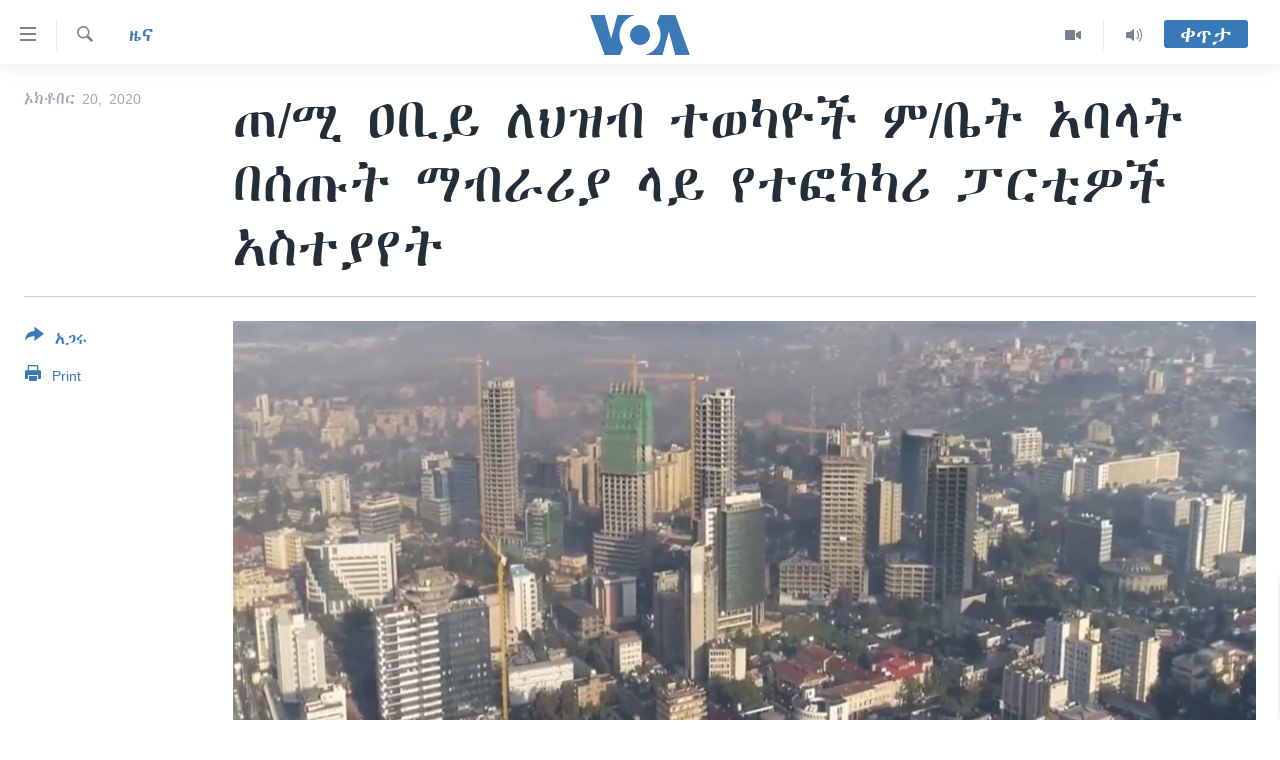

--- FILE ---
content_type: text/html; charset=utf-8
request_url: https://amharic.voanews.com/a/pm-opposition-reaction-10-20-2020/5629013.html
body_size: 11747
content:

<!DOCTYPE html>
<html lang="am" dir="ltr" class="no-js">
<head>
<link href="/Content/responsive/VOA/am-ET/VOA-am-ET.css?&amp;av=0.0.0.0&amp;cb=306" rel="stylesheet"/>
<script src="https://tags.voanews.com/voa-pangea/prod/utag.sync.js"></script> <script type='text/javascript' src='https://www.youtube.com/iframe_api' async></script>
<script type="text/javascript">
//a general 'js' detection, must be on top level in <head>, due to CSS performance
document.documentElement.className = "js";
var cacheBuster = "306";
var appBaseUrl = "/";
var imgEnhancerBreakpoints = [0, 144, 256, 408, 650, 1023, 1597];
var isLoggingEnabled = false;
var isPreviewPage = false;
var isLivePreviewPage = false;
if (!isPreviewPage) {
window.RFE = window.RFE || {};
window.RFE.cacheEnabledByParam = window.location.href.indexOf('nocache=1') === -1;
const url = new URL(window.location.href);
const params = new URLSearchParams(url.search);
// Remove the 'nocache' parameter
params.delete('nocache');
// Update the URL without the 'nocache' parameter
url.search = params.toString();
window.history.replaceState(null, '', url.toString());
} else {
window.addEventListener('load', function() {
const links = window.document.links;
for (let i = 0; i < links.length; i++) {
links[i].href = '#';
links[i].target = '_self';
}
})
}
var pwaEnabled = false;
var swCacheDisabled;
</script>
<meta charset="utf-8" />
<title>ጠ/ሚ ዐቢይ ለህዝብ ተወካዮች ም/ቤት አባላት በሰጡት ማብራሪያ ላይ የተፎካካሪ ፓርቲዎች አስተያየት</title>
<meta name="description" content="በአስፈፃሚው አካል የሚቀርበውን የሥራ አፈፃፀም ሪፖርት “በጥንቃቄ መመልከትና መመርመር ይገባል” ሲሉ የተፎካካሪ ፓርቲዎች መሪዎች አሳስበዋል።
የጠቅላይ ሚኒስትር ዐቢይ አህመድ አስተዳደር “በፖለቲካ ምኅዳሩ፣ አሣታፊነት ይጎድለዋል” ሲሉ ምጣኔ ኃብቱን በማነቃቃትና በፕሮጀክት አፈፃፀም ያሳየውን እርምጃ አድንቀዋል።
ዝርዝሩን ከተያያዘው የድምፅ ፋይል ያዳምጡ።
ጠ/ሚ ዐቢይ ለህዝብ ተወካዮች ም/ቤት አባላት በሰጡት ማብራሪያ ላይ የተፎካካሪ ፓርቲዎች አስተያየት" />
<meta name="keywords" content="ዜና, ኢትዮጵያ/ኤርትራ" />
<meta name="viewport" content="width=device-width, initial-scale=1.0" />
<meta http-equiv="X-UA-Compatible" content="IE=edge" />
<meta name="robots" content="max-image-preview:large"><meta property="fb:pages" content="113333248697895" />
<meta name="msvalidate.01" content="3286EE554B6F672A6F2E608C02343C0E" />
<link href="https://amharic.voanews.com/a/pm-opposition-reaction-10-20-2020/5629013.html" rel="canonical" />
<meta name="apple-mobile-web-app-title" content="VOA" />
<meta name="apple-mobile-web-app-status-bar-style" content="black" />
<meta name="apple-itunes-app" content="app-id=632618796, app-argument=//5629013.ltr" />
<meta content="ጠ/ሚ ዐቢይ ለህዝብ ተወካዮች ም/ቤት አባላት በሰጡት ማብራሪያ ላይ የተፎካካሪ ፓርቲዎች አስተያየት" property="og:title" />
<meta content="በአስፈፃሚው አካል የሚቀርበውን የሥራ አፈፃፀም ሪፖርት “በጥንቃቄ መመልከትና መመርመር ይገባል” ሲሉ የተፎካካሪ ፓርቲዎች መሪዎች አሳስበዋል።
የጠቅላይ ሚኒስትር ዐቢይ አህመድ አስተዳደር “በፖለቲካ ምኅዳሩ፣ አሣታፊነት ይጎድለዋል” ሲሉ ምጣኔ ኃብቱን በማነቃቃትና በፕሮጀክት አፈፃፀም ያሳየውን እርምጃ አድንቀዋል።
ዝርዝሩን ከተያያዘው የድምፅ ፋይል ያዳምጡ።
ጠ/ሚ ዐቢይ ለህዝብ ተወካዮች ም/ቤት አባላት በሰጡት ማብራሪያ ላይ የተፎካካሪ ፓርቲዎች አስተያየት" property="og:description" />
<meta content="article" property="og:type" />
<meta content="https://amharic.voanews.com/a/pm-opposition-reaction-10-20-2020/5629013.html" property="og:url" />
<meta content="ቪኦኤ" property="og:site_name" />
<meta content="https://www.facebook.com/voaamharic" property="article:publisher" />
<meta content="https://gdb.voanews.com/e2e32b68-d1e3-43a6-963d-09be3aacd93f_w1200_h630.jpg" property="og:image" />
<meta content="1200" property="og:image:width" />
<meta content="630" property="og:image:height" />
<meta content="585319328343340" property="fb:app_id" />
<meta content="summary_large_image" name="twitter:card" />
<meta content="@VOAAmharic" name="twitter:site" />
<meta content="https://gdb.voanews.com/e2e32b68-d1e3-43a6-963d-09be3aacd93f_w1200_h630.jpg" name="twitter:image" />
<meta content="ጠ/ሚ ዐቢይ ለህዝብ ተወካዮች ም/ቤት አባላት በሰጡት ማብራሪያ ላይ የተፎካካሪ ፓርቲዎች አስተያየት" name="twitter:title" />
<meta content="በአስፈፃሚው አካል የሚቀርበውን የሥራ አፈፃፀም ሪፖርት “በጥንቃቄ መመልከትና መመርመር ይገባል” ሲሉ የተፎካካሪ ፓርቲዎች መሪዎች አሳስበዋል።
የጠቅላይ ሚኒስትር ዐቢይ አህመድ አስተዳደር “በፖለቲካ ምኅዳሩ፣ አሣታፊነት ይጎድለዋል” ሲሉ ምጣኔ ኃብቱን በማነቃቃትና በፕሮጀክት አፈፃፀም ያሳየውን እርምጃ አድንቀዋል።
ዝርዝሩን ከተያያዘው የድምፅ ፋይል ያዳምጡ።
ጠ/ሚ ዐቢይ ለህዝብ ተወካዮች ም/ቤት አባላት በሰጡት ማብራሪያ ላይ የተፎካካሪ ፓርቲዎች አስተያየት" name="twitter:description" />
<link rel="amphtml" href="https://amharic.voanews.com/amp/pm-opposition-reaction-10-20-2020/5629013.html" />
<script type="application/ld+json">{"articleSection":"ዜና","isAccessibleForFree":true,"headline":"ጠ/ሚ ዐቢይ ለህዝብ ተወካዮች ም/ቤት አባላት በሰጡት ማብራሪያ ላይ የተፎካካሪ ፓርቲዎች አስተያየት","inLanguage":"am-ET","keywords":"ዜና, ኢትዮጵያ/ኤርትራ","author":{"@type":"Person","name":"VOA"},"datePublished":"2020-10-20 19:54:54Z","dateModified":"2020-10-20 20:11:54Z","publisher":{"logo":{"width":512,"height":220,"@type":"ImageObject","url":"https://amharic.voanews.com/Content/responsive/VOA/am-ET/img/logo.png"},"@type":"NewsMediaOrganization","url":"https://amharic.voanews.com","sameAs":["https://facebook.com/voaamharic","https://www.youtube.com/voaamharic","https://www.instagram.com/voaamharic","https://twitter.com/voaamharic"],"name":"የአሜሪካ ድምፅ","alternateName":""},"@context":"https://schema.org","@type":"NewsArticle","mainEntityOfPage":"https://amharic.voanews.com/a/pm-opposition-reaction-10-20-2020/5629013.html","url":"https://amharic.voanews.com/a/pm-opposition-reaction-10-20-2020/5629013.html","description":"በአስፈፃሚው አካል የሚቀርበውን የሥራ አፈፃፀም ሪፖርት “በጥንቃቄ መመልከትና መመርመር ይገባል” ሲሉ የተፎካካሪ ፓርቲዎች መሪዎች አሳስበዋል።\r\n የጠቅላይ ሚኒስትር ዐቢይ አህመድ አስተዳደር “በፖለቲካ ምኅዳሩ፣ አሣታፊነት ይጎድለዋል” ሲሉ ምጣኔ ኃብቱን በማነቃቃትና በፕሮጀክት አፈፃፀም ያሳየውን እርምጃ አድንቀዋል።\r\n ዝርዝሩን ከተያያዘው የድምፅ ፋይል ያዳምጡ።\r\n ጠ/ሚ ዐቢይ ለህዝብ ተወካዮች ም/ቤት አባላት በሰጡት ማብራሪያ ላይ የተፎካካሪ ፓርቲዎች አስተያየት","image":{"width":1080,"height":608,"@type":"ImageObject","url":"https://gdb.voanews.com/e2e32b68-d1e3-43a6-963d-09be3aacd93f_w1080_h608.jpg"},"name":"ጠ/ሚ ዐቢይ ለህዝብ ተወካዮች ም/ቤት አባላት በሰጡት ማብራሪያ ላይ የተፎካካሪ ፓርቲዎች አስተያየት"}</script>
<script src="/Scripts/responsive/infographics.b?v=dVbZ-Cza7s4UoO3BqYSZdbxQZVF4BOLP5EfYDs4kqEo1&amp;av=0.0.0.0&amp;cb=306"></script>
<script src="/Scripts/responsive/loader.b?v=Q26XNwrL6vJYKjqFQRDnx01Lk2pi1mRsuLEaVKMsvpA1&amp;av=0.0.0.0&amp;cb=306"></script>
<link rel="icon" type="image/svg+xml" href="/Content/responsive/VOA/img/webApp/favicon.svg" />
<link rel="alternate icon" href="/Content/responsive/VOA/img/webApp/favicon.ico" />
<link rel="apple-touch-icon" sizes="152x152" href="/Content/responsive/VOA/img/webApp/ico-152x152.png" />
<link rel="apple-touch-icon" sizes="144x144" href="/Content/responsive/VOA/img/webApp/ico-144x144.png" />
<link rel="apple-touch-icon" sizes="114x114" href="/Content/responsive/VOA/img/webApp/ico-114x114.png" />
<link rel="apple-touch-icon" sizes="72x72" href="/Content/responsive/VOA/img/webApp/ico-72x72.png" />
<link rel="apple-touch-icon-precomposed" href="/Content/responsive/VOA/img/webApp/ico-57x57.png" />
<link rel="icon" sizes="192x192" href="/Content/responsive/VOA/img/webApp/ico-192x192.png" />
<link rel="icon" sizes="128x128" href="/Content/responsive/VOA/img/webApp/ico-128x128.png" />
<meta name="msapplication-TileColor" content="#ffffff" />
<meta name="msapplication-TileImage" content="/Content/responsive/VOA/img/webApp/ico-144x144.png" />
<link rel="alternate" type="application/rss+xml" title="VOA - Top Stories [RSS]" href="/api/" />
<link rel="sitemap" type="application/rss+xml" href="/sitemap.xml" />
</head>
<body class=" nav-no-loaded cc_theme pg-article print-lay-article js-category-to-nav nojs-images ">
<script type="text/javascript" >
var analyticsData = {url:"https://amharic.voanews.com/a/pm-opposition-reaction-10-20-2020/5629013.html",property_id:"450",article_uid:"5629013",page_title:"ጠ/ሚ ዐቢይ ለህዝብ ተወካዮች ም/ቤት አባላት በሰጡት ማብራሪያ ላይ የተፎካካሪ ፓርቲዎች አስተያየት",page_type:"article",content_type:"article",subcontent_type:"article",last_modified:"2020-10-20 20:11:54Z",pub_datetime:"2020-10-20 19:54:54Z",pub_year:"2020",pub_month:"10",pub_day:"20",pub_hour:"19",pub_weekday:"Tuesday",section:"ዜና",english_section:"news",byline:"",categories:"news,ethiopia-eritrea",domain:"amharic.voanews.com",language:"Amharic",language_service:"VOA Horn of Africa",platform:"web",copied:"no",copied_article:"",copied_title:"",runs_js:"Yes",cms_release:"8.44.0.0.306",enviro_type:"prod",slug:"pm-opposition-reaction-10-20-2020",entity:"VOA",short_language_service:"AM",platform_short:"W",page_name:"ጠ/ሚ ዐቢይ ለህዝብ ተወካዮች ም/ቤት አባላት በሰጡት ማብራሪያ ላይ የተፎካካሪ ፓርቲዎች አስተያየት"};
</script>
<noscript><iframe src="https://www.googletagmanager.com/ns.html?id=GTM-N8MP7P" height="0" width="0" style="display:none;visibility:hidden"></iframe></noscript><script type="text/javascript" data-cookiecategory="analytics">
var gtmEventObject = Object.assign({}, analyticsData, {event: 'page_meta_ready'});window.dataLayer = window.dataLayer || [];window.dataLayer.push(gtmEventObject);
if (top.location === self.location) { //if not inside of an IFrame
var renderGtm = "true";
if (renderGtm === "true") {
(function(w,d,s,l,i){w[l]=w[l]||[];w[l].push({'gtm.start':new Date().getTime(),event:'gtm.js'});var f=d.getElementsByTagName(s)[0],j=d.createElement(s),dl=l!='dataLayer'?'&l='+l:'';j.async=true;j.src='//www.googletagmanager.com/gtm.js?id='+i+dl;f.parentNode.insertBefore(j,f);})(window,document,'script','dataLayer','GTM-N8MP7P');
}
}
</script>
<!--Analytics tag js version start-->
<script type="text/javascript" data-cookiecategory="analytics">
var utag_data = Object.assign({}, analyticsData, {});
if(typeof(TealiumTagFrom)==='function' && typeof(TealiumTagSearchKeyword)==='function') {
var utag_from=TealiumTagFrom();var utag_searchKeyword=TealiumTagSearchKeyword();
if(utag_searchKeyword!=null && utag_searchKeyword!=='' && utag_data["search_keyword"]==null) utag_data["search_keyword"]=utag_searchKeyword;if(utag_from!=null && utag_from!=='') utag_data["from"]=TealiumTagFrom();}
if(window.top!== window.self&&utag_data.page_type==="snippet"){utag_data.page_type = 'iframe';}
try{if(window.top!==window.self&&window.self.location.hostname===window.top.location.hostname){utag_data.platform = 'self-embed';utag_data.platform_short = 'se';}}catch(e){if(window.top!==window.self&&window.self.location.search.includes("platformType=self-embed")){utag_data.platform = 'cross-promo';utag_data.platform_short = 'cp';}}
(function(a,b,c,d){ a="https://tags.voanews.com/voa-pangea/prod/utag.js"; b=document;c="script";d=b.createElement(c);d.src=a;d.type="text/java"+c;d.async=true; a=b.getElementsByTagName(c)[0];a.parentNode.insertBefore(d,a); })();
</script>
<!--Analytics tag js version end-->
<!-- Analytics tag management NoScript -->
<noscript>
<img style="position: absolute; border: none;" src="https://ssc.voanews.com/b/ss/bbgprod,bbgentityvoa/1/G.4--NS/823800721?pageName=voa%3aam%3aw%3aarticle%3a%e1%8c%a0%2f%e1%88%9a%20%e1%8b%90%e1%89%a2%e1%8b%ad%20%e1%88%88%e1%88%85%e1%8b%9d%e1%89%a5%20%e1%89%b0%e1%8b%88%e1%8a%ab%e1%8b%ae%e1%89%bd%20%e1%88%9d%2f%e1%89%a4%e1%89%b5%20%e1%8a%a0%e1%89%a3%e1%88%8b%e1%89%b5%20%e1%89%a0%e1%88%b0%e1%8c%a1%e1%89%b5%20%e1%88%9b%e1%89%a5%e1%88%ab%e1%88%aa%e1%8b%ab%20%e1%88%8b%e1%8b%ad%20%e1%8b%a8%e1%89%b0%e1%8d%8e%e1%8a%ab%e1%8a%ab%e1%88%aa%20%e1%8d%93%e1%88%ad%e1%89%b2%e1%8b%8e%e1%89%bd%20%e1%8a%a0%e1%88%b5%e1%89%b0%e1%8b%ab%e1%8b%a8%e1%89%b5&amp;c6=%e1%8c%a0%2f%e1%88%9a%20%e1%8b%90%e1%89%a2%e1%8b%ad%20%e1%88%88%e1%88%85%e1%8b%9d%e1%89%a5%20%e1%89%b0%e1%8b%88%e1%8a%ab%e1%8b%ae%e1%89%bd%20%e1%88%9d%2f%e1%89%a4%e1%89%b5%20%e1%8a%a0%e1%89%a3%e1%88%8b%e1%89%b5%20%e1%89%a0%e1%88%b0%e1%8c%a1%e1%89%b5%20%e1%88%9b%e1%89%a5%e1%88%ab%e1%88%aa%e1%8b%ab%20%e1%88%8b%e1%8b%ad%20%e1%8b%a8%e1%89%b0%e1%8d%8e%e1%8a%ab%e1%8a%ab%e1%88%aa%20%e1%8d%93%e1%88%ad%e1%89%b2%e1%8b%8e%e1%89%bd%20%e1%8a%a0%e1%88%b5%e1%89%b0%e1%8b%ab%e1%8b%a8%e1%89%b5&amp;v36=8.44.0.0.306&amp;v6=D=c6&amp;g=https%3a%2f%2famharic.voanews.com%2fa%2fpm-opposition-reaction-10-20-2020%2f5629013.html&amp;c1=D=g&amp;v1=D=g&amp;events=event1,event52&amp;c16=voa%20horn%20of%20africa&amp;v16=D=c16&amp;c5=news&amp;v5=D=c5&amp;ch=%e1%8b%9c%e1%8a%93&amp;c15=amharic&amp;v15=D=c15&amp;c4=article&amp;v4=D=c4&amp;c14=5629013&amp;v14=D=c14&amp;v20=no&amp;c17=web&amp;v17=D=c17&amp;mcorgid=518abc7455e462b97f000101%40adobeorg&amp;server=amharic.voanews.com&amp;pageType=D=c4&amp;ns=bbg&amp;v29=D=server&amp;v25=voa&amp;v30=450&amp;v105=D=User-Agent " alt="analytics" width="1" height="1" /></noscript>
<!-- End of Analytics tag management NoScript -->
<!--*** Accessibility links - For ScreenReaders only ***-->
<section>
<div class="sr-only">
<h2>በቀላሉ የመሥሪያ ማገናኛዎች</h2>
<ul>
<li><a href="#content" data-disable-smooth-scroll="1"> ወደ ዋናው ይዘት እለፍ</a></li>
<li><a href="#navigation" data-disable-smooth-scroll="1">ወደ ዋናው ይዘት እለፍ</a></li>
<li><a href="#txtHeaderSearch" data-disable-smooth-scroll="1">ወደ ዋናው ይዘት እለፍ</a></li>
</ul>
</div>
</section>
<div dir="ltr">
<div id="page">
<aside>
<div class="c-lightbox overlay-modal">
<div class="c-lightbox__intro">
<h2 class="c-lightbox__intro-title"></h2>
<button class="btn btn--rounded c-lightbox__btn c-lightbox__intro-next" title="ወደሚቀጥለው">
<span class="ico ico--rounded ico-chevron-forward"></span>
<span class="sr-only">ወደሚቀጥለው</span>
</button>
</div>
<div class="c-lightbox__nav">
<button class="btn btn--rounded c-lightbox__btn c-lightbox__btn--close" title="ዝጋልኝ">
<span class="ico ico--rounded ico-close"></span>
<span class="sr-only">ዝጋልኝ</span>
</button>
<button class="btn btn--rounded c-lightbox__btn c-lightbox__btn--prev" title="ወደቀደመው">
<span class="ico ico--rounded ico-chevron-backward"></span>
<span class="sr-only">ወደቀደመው</span>
</button>
<button class="btn btn--rounded c-lightbox__btn c-lightbox__btn--next" title="ወደሚቀጥለው">
<span class="ico ico--rounded ico-chevron-forward"></span>
<span class="sr-only">ወደሚቀጥለው</span>
</button>
</div>
<div class="c-lightbox__content-wrap">
<figure class="c-lightbox__content">
<span class="c-spinner c-spinner--lightbox">
<img src="/Content/responsive/img/player-spinner.png"
alt="please wait"
title="please wait" />
</span>
<div class="c-lightbox__img">
<div class="thumb">
<img src="" alt="" />
</div>
</div>
<figcaption>
<div class="c-lightbox__info c-lightbox__info--foot">
<span class="c-lightbox__counter"></span>
<span class="caption c-lightbox__caption"></span>
</div>
</figcaption>
</figure>
</div>
<div class="hidden">
<div class="content-advisory__box content-advisory__box--lightbox">
<span class="content-advisory__box-text">This image contains sensitive content which some people may find offensive or disturbing.</span>
<button class="btn btn--transparent content-advisory__box-btn m-t-md" value="text" type="button">
<span class="btn__text">
Click to reveal
</span>
</button>
</div>
</div>
</div>
<div class="print-dialogue">
<div class="container">
<h3 class="print-dialogue__title section-head">Print Options:</h3>
<div class="print-dialogue__opts">
<ul class="print-dialogue__opt-group">
<li class="form__group form__group--checkbox">
<input class="form__check " id="checkboxImages" name="checkboxImages" type="checkbox" checked="checked" />
<label for="checkboxImages" class="form__label m-t-md">Images</label>
</li>
<li class="form__group form__group--checkbox">
<input class="form__check " id="checkboxMultimedia" name="checkboxMultimedia" type="checkbox" checked="checked" />
<label for="checkboxMultimedia" class="form__label m-t-md">Multimedia</label>
</li>
</ul>
<ul class="print-dialogue__opt-group">
<li class="form__group form__group--checkbox">
<input class="form__check " id="checkboxEmbedded" name="checkboxEmbedded" type="checkbox" checked="checked" />
<label for="checkboxEmbedded" class="form__label m-t-md">Embedded Content</label>
</li>
<li class="form__group form__group--checkbox">
<input class="form__check " id="checkboxComments" name="checkboxComments" type="checkbox" />
<label for="checkboxComments" class="form__label m-t-md">Comments</label>
</li>
</ul>
</div>
<div class="print-dialogue__buttons">
<button class="btn btn--secondary close-button" type="button" title="ይሠረዝ">
<span class="btn__text ">ይሠረዝ</span>
</button>
<button class="btn btn-cust-print m-l-sm" type="button" title="Print">
<span class="btn__text ">Print</span>
</button>
</div>
</div>
</div>
<div class="ctc-message pos-fix">
<div class="ctc-message__inner">Link has been copied to clipboard</div>
</div>
</aside>
<div class="hdr-20 hdr-20--big">
<div class="hdr-20__inner">
<div class="hdr-20__max pos-rel">
<div class="hdr-20__side hdr-20__side--primary d-flex">
<label data-for="main-menu-ctrl" data-switcher-trigger="true" data-switch-target="main-menu-ctrl" class="burger hdr-trigger pos-rel trans-trigger" data-trans-evt="click" data-trans-id="menu">
<span class="ico ico-close hdr-trigger__ico hdr-trigger__ico--close burger__ico burger__ico--close"></span>
<span class="ico ico-menu hdr-trigger__ico hdr-trigger__ico--open burger__ico burger__ico--open"></span>
</label>
<div class="menu-pnl pos-fix trans-target" data-switch-target="main-menu-ctrl" data-trans-id="menu">
<div class="menu-pnl__inner">
<nav class="main-nav menu-pnl__item menu-pnl__item--first">
<ul class="main-nav__list accordeon" data-analytics-tales="false" data-promo-name="link" data-location-name="nav,secnav">
<li class="main-nav__item accordeon__item" data-switch-target="menu-item-1432">
<label class="main-nav__item-name main-nav__item-name--label accordeon__control-label" data-switcher-trigger="true" data-for="menu-item-1432">
ዜና
<span class="ico ico-chevron-down main-nav__chev"></span>
</label>
<div class="main-nav__sub-list">
<a class="main-nav__item-name main-nav__item-name--link main-nav__item-name--sub" href="/ethiopia-eritrea-news" title="ኢትዮጵያ" data-item-name="ethiopia-eritrea" >ኢትዮጵያ</a>
<a class="main-nav__item-name main-nav__item-name--link main-nav__item-name--sub" href="/africa-news" title="አፍሪካ" data-item-name="africa" >አፍሪካ</a>
<a class="main-nav__item-name main-nav__item-name--link main-nav__item-name--sub" href="/world-news" title="ዓለምአቀፍ" data-item-name="world" >ዓለምአቀፍ</a>
<a class="main-nav__item-name main-nav__item-name--link main-nav__item-name--sub" href="/us-news" title="አሜሪካ" data-item-name="us" >አሜሪካ</a>
<a class="main-nav__item-name main-nav__item-name--link main-nav__item-name--sub" href="/middle-east" title="መካከለኛው ምሥራቅ" data-item-name="middle-east" >መካከለኛው ምሥራቅ</a>
</div>
</li>
<li class="main-nav__item">
<a class="main-nav__item-name main-nav__item-name--link" href="/healthy-living-show" title="ኑሮ በጤንነት" data-item-name="healthy-living" >ኑሮ በጤንነት</a>
</li>
<li class="main-nav__item">
<a class="main-nav__item-name main-nav__item-name--link" href="/youth-show" title="ጋቢና ቪኦኤ" data-item-name="gabina-voa" >ጋቢና ቪኦኤ</a>
</li>
<li class="main-nav__item">
<a class="main-nav__item-name main-nav__item-name--link" href="/one-hour-radio-tv-show" title="ከምሽቱ ሦስት ሰዓት የአማርኛ ዜና" data-item-name="daily-radio-show" >ከምሽቱ ሦስት ሰዓት የአማርኛ ዜና</a>
</li>
<li class="main-nav__item">
<a class="main-nav__item-name main-nav__item-name--link" href="/video-reports" title="ቪዲዮ" data-item-name="videos" >ቪዲዮ</a>
</li>
<li class="main-nav__item">
<a class="main-nav__item-name main-nav__item-name--link" href="/photo-gallery" title="የፎቶ መድብሎች" data-item-name="photos" >የፎቶ መድብሎች</a>
</li>
<li class="main-nav__item">
<a class="main-nav__item-name main-nav__item-name--link" href="https://amharic.voanews.com/z/4520" title="ክምችት" >ክምችት</a>
</li>
</ul>
</nav>
<div class="menu-pnl__item">
<a href="https://learningenglish.voanews.com/" class="menu-pnl__item-link" alt="Learning English">Learning English</a>
</div>
<div class="menu-pnl__item menu-pnl__item--social">
<h5 class="menu-pnl__sub-head">ይከተሉን</h5>
<a href="https://facebook.com/voaamharic" title="Follow us on Facebook" data-analytics-text="follow_on_facebook" class="btn btn--rounded btn--social-inverted menu-pnl__btn js-social-btn btn-facebook" target="_blank" rel="noopener">
<span class="ico ico-facebook-alt ico--rounded"></span>
</a>
<a href="https://www.youtube.com/voaamharic" title="Follow us on Youtube" data-analytics-text="follow_on_youtube" class="btn btn--rounded btn--social-inverted menu-pnl__btn js-social-btn btn-youtube" target="_blank" rel="noopener">
<span class="ico ico-youtube ico--rounded"></span>
</a>
<a href="https://www.instagram.com/voaamharic" title="Follow us on Instagram" data-analytics-text="follow_on_instagram" class="btn btn--rounded btn--social-inverted menu-pnl__btn js-social-btn btn-instagram" target="_blank" rel="noopener">
<span class="ico ico-instagram ico--rounded"></span>
</a>
<a href="https://twitter.com/voaamharic" title="Follow us on Twitter" data-analytics-text="follow_on_twitter" class="btn btn--rounded btn--social-inverted menu-pnl__btn js-social-btn btn-twitter" target="_blank" rel="noopener">
<span class="ico ico-twitter ico--rounded"></span>
</a>
</div>
<div class="menu-pnl__item">
<a href="/navigation/allsites" class="menu-pnl__item-link">
<span class="ico ico-languages "></span>
ቋንቋዎች
</a>
</div>
</div>
</div>
<label data-for="top-search-ctrl" data-switcher-trigger="true" data-switch-target="top-search-ctrl" class="top-srch-trigger hdr-trigger">
<span class="ico ico-close hdr-trigger__ico hdr-trigger__ico--close top-srch-trigger__ico top-srch-trigger__ico--close"></span>
<span class="ico ico-search hdr-trigger__ico hdr-trigger__ico--open top-srch-trigger__ico top-srch-trigger__ico--open"></span>
</label>
<div class="srch-top srch-top--in-header" data-switch-target="top-search-ctrl">
<div class="container">
<form action="/s" class="srch-top__form srch-top__form--in-header" id="form-topSearchHeader" method="get" role="search"><label for="txtHeaderSearch" class="sr-only">ፈልግ</label>
<input type="text" id="txtHeaderSearch" name="k" placeholder="Search" accesskey="s" value="" class="srch-top__input analyticstag-event" onkeydown="if (event.keyCode === 13) { FireAnalyticsTagEventOnSearch('search', $dom.get('#txtHeaderSearch')[0].value) }" />
<button title="ፈልግ" type="submit" class="btn btn--top-srch analyticstag-event" onclick="FireAnalyticsTagEventOnSearch('search', $dom.get('#txtHeaderSearch')[0].value) ">
<span class="ico ico-search"></span>
</button></form>
</div>
</div>
<a href="/" class="main-logo-link">
<img src="/Content/responsive/VOA/am-ET/img/logo-compact.svg" class="main-logo main-logo--comp" alt="site logo">
<img src="/Content/responsive/VOA/am-ET/img/logo.svg" class="main-logo main-logo--big" alt="site logo">
</a>
</div>
<div class="hdr-20__side hdr-20__side--secondary d-flex">
<a href="/z/3303" title="Audio" class="hdr-20__secondary-item" data-item-name="audio">
<span class="ico ico-audio hdr-20__secondary-icon"></span>
</a>
<a href="/z/6808" title="Video" class="hdr-20__secondary-item" data-item-name="video">
<span class="ico ico-video hdr-20__secondary-icon"></span>
</a>
<a href="/s" title="ፈልግ" class="hdr-20__secondary-item hdr-20__secondary-item--search" data-item-name="search">
<span class="ico ico-search hdr-20__secondary-icon hdr-20__secondary-icon--search"></span>
</a>
<div class="hdr-20__secondary-item live-b-drop">
<div class="live-b-drop__off">
<a href="/live/" class="live-b-drop__link" title="ቀጥታ" data-item-name="live">
<span class="badge badge--live-btn badge--live-btn-off">
ቀጥታ
</span>
</a>
</div>
<div class="live-b-drop__on hidden">
<label data-for="live-ctrl" data-switcher-trigger="true" data-switch-target="live-ctrl" class="live-b-drop__label pos-rel">
<span class="badge badge--live badge--live-btn">
ቀጥታ
</span>
<span class="ico ico-close live-b-drop__label-ico live-b-drop__label-ico--close"></span>
</label>
<div class="live-b-drop__panel" id="targetLivePanelDiv" data-switch-target="live-ctrl"></div>
</div>
</div>
<div class="srch-bottom">
<form action="/s" class="srch-bottom__form d-flex" id="form-bottomSearch" method="get" role="search"><label for="txtSearch" class="sr-only">ፈልግ</label>
<input type="search" id="txtSearch" name="k" placeholder="Search" accesskey="s" value="" class="srch-bottom__input analyticstag-event" onkeydown="if (event.keyCode === 13) { FireAnalyticsTagEventOnSearch('search', $dom.get('#txtSearch')[0].value) }" />
<button title="ፈልግ" type="submit" class="btn btn--bottom-srch analyticstag-event" onclick="FireAnalyticsTagEventOnSearch('search', $dom.get('#txtSearch')[0].value) ">
<span class="ico ico-search"></span>
</button></form>
</div>
</div>
<img src="/Content/responsive/VOA/am-ET/img/logo-print.gif" class="logo-print" alt="site logo">
<img src="/Content/responsive/VOA/am-ET/img/logo-print_color.png" class="logo-print logo-print--color" alt="site logo">
</div>
</div>
</div>
<script>
if (document.body.className.indexOf('pg-home') > -1) {
var nav2In = document.querySelector('.hdr-20__inner');
var nav2Sec = document.querySelector('.hdr-20__side--secondary');
var secStyle = window.getComputedStyle(nav2Sec);
if (nav2In && window.pageYOffset < 150 && secStyle['position'] !== 'fixed') {
nav2In.classList.add('hdr-20__inner--big')
}
}
</script>
<div class="c-hlights c-hlights--breaking c-hlights--no-item" data-hlight-display="mobile,desktop">
<div class="c-hlights__wrap container p-0">
<div class="c-hlights__nav">
<a role="button" href="#" title="ወደቀደመው">
<span class="ico ico-chevron-backward m-0"></span>
<span class="sr-only">ወደቀደመው</span>
</a>
<a role="button" href="#" title="ወደሚቀጥለው">
<span class="ico ico-chevron-forward m-0"></span>
<span class="sr-only">ወደሚቀጥለው</span>
</a>
</div>
<span class="c-hlights__label">
<span class="">Breaking News</span>
<span class="switcher-trigger">
<label data-for="more-less-1" data-switcher-trigger="true" class="switcher-trigger__label switcher-trigger__label--more p-b-0" title="ተጨማሪ አሣየኝ">
<span class="ico ico-chevron-down"></span>
</label>
<label data-for="more-less-1" data-switcher-trigger="true" class="switcher-trigger__label switcher-trigger__label--less p-b-0" title="Show less">
<span class="ico ico-chevron-up"></span>
</label>
</span>
</span>
<ul class="c-hlights__items switcher-target" data-switch-target="more-less-1">
</ul>
</div>
</div> <div id="content">
<main class="container">
<div class="hdr-container">
<div class="row">
<div class="col-category col-xs-12 col-md-2 pull-left"> <div class="category js-category">
<a class="" href="/z/3167">ዜና</a> </div>
</div><div class="col-title col-xs-12 col-md-10 pull-right"> <h1 class="title pg-title">
ጠ/ሚ ዐቢይ ለህዝብ ተወካዮች ም/ቤት አባላት በሰጡት ማብራሪያ ላይ የተፎካካሪ ፓርቲዎች አስተያየት
</h1>
</div><div class="col-publishing-details col-xs-12 col-sm-12 col-md-2 pull-left"> <div class="publishing-details ">
<div class="published">
<span class="date" >
<time pubdate="pubdate" datetime="2020-10-20T22:54:54+03:00">
ኦክቶበር 20, 2020
</time>
</span>
</div>
</div>
</div><div class="col-lg-12 separator"> <div class="separator">
<hr class="title-line" />
</div>
</div><div class="col-multimedia col-xs-12 col-md-10 pull-right"> <div class="cover-media">
<figure class="media-image js-media-expand">
<div class="img-wrap">
<div class="thumb thumb16_9">
<img src="https://gdb.voanews.com/e2e32b68-d1e3-43a6-963d-09be3aacd93f_w250_r1_s.jpg" alt="አዲስ አበባ" />
</div>
</div>
<figcaption>
<span class="caption">አዲስ አበባ</span>
</figcaption>
</figure>
</div>
</div><div class="col-xs-12 col-md-2 pull-left article-share pos-rel"> <div class="share--box">
<div class="sticky-share-container" style="display:none">
<div class="container">
<a href="https://amharic.voanews.com" id="logo-sticky-share">&nbsp;</a>
<div class="pg-title pg-title--sticky-share">
ጠ/ሚ ዐቢይ ለህዝብ ተወካዮች ም/ቤት አባላት በሰጡት ማብራሪያ ላይ የተፎካካሪ ፓርቲዎች አስተያየት
</div>
<div class="sticked-nav-actions">
<!--This part is for sticky navigation display-->
<p class="buttons link-content-sharing p-0 ">
<button class="btn btn--link btn-content-sharing p-t-0 " id="btnContentSharing" value="text" role="Button" type="" title="ተጨማሪ የማጋሪያ አማራጮች እየቀየሩ ያገኛሉ">
<span class="ico ico-share ico--l"></span>
<span class="btn__text ">
አጋሩ
</span>
</button>
</p>
<aside class="content-sharing js-content-sharing js-content-sharing--apply-sticky content-sharing--sticky"
role="complementary"
data-share-url="https://amharic.voanews.com/a/pm-opposition-reaction-10-20-2020/5629013.html" data-share-title="ጠ/ሚ ዐቢይ ለህዝብ ተወካዮች ም/ቤት አባላት በሰጡት ማብራሪያ ላይ የተፎካካሪ ፓርቲዎች አስተያየት" data-share-text="">
<div class="content-sharing__popover">
<h6 class="content-sharing__title">አጋሩ</h6>
<button href="#close" id="btnCloseSharing" class="btn btn--text-like content-sharing__close-btn">
<span class="ico ico-close ico--l"></span>
</button>
<ul class="content-sharing__list">
<li class="content-sharing__item">
<div class="ctc ">
<input type="text" class="ctc__input" readonly="readonly">
<a href="" js-href="https://amharic.voanews.com/a/pm-opposition-reaction-10-20-2020/5629013.html" class="content-sharing__link ctc__button">
<span class="ico ico-copy-link ico--rounded ico--s"></span>
<span class="content-sharing__link-text">Copy link</span>
</a>
</div>
</li>
<li class="content-sharing__item">
<a href="https://facebook.com/sharer.php?u=https%3a%2f%2famharic.voanews.com%2fa%2fpm-opposition-reaction-10-20-2020%2f5629013.html"
data-analytics-text="share_on_facebook"
title="Facebook" target="_blank"
class="content-sharing__link js-social-btn">
<span class="ico ico-facebook ico--rounded ico--s"></span>
<span class="content-sharing__link-text">Facebook</span>
</a>
</li>
<li class="content-sharing__item">
<a href="https://twitter.com/share?url=https%3a%2f%2famharic.voanews.com%2fa%2fpm-opposition-reaction-10-20-2020%2f5629013.html&amp;text=%e1%8c%a0%2f%e1%88%9a+%e1%8b%90%e1%89%a2%e1%8b%ad+%e1%88%88%e1%88%85%e1%8b%9d%e1%89%a5+%e1%89%b0%e1%8b%88%e1%8a%ab%e1%8b%ae%e1%89%bd+%e1%88%9d%2f%e1%89%a4%e1%89%b5+%e1%8a%a0%e1%89%a3%e1%88%8b%e1%89%b5+%e1%89%a0%e1%88%b0%e1%8c%a1%e1%89%b5+%e1%88%9b%e1%89%a5%e1%88%ab%e1%88%aa%e1%8b%ab+%e1%88%8b%e1%8b%ad+%e1%8b%a8%e1%89%b0%e1%8d%8e%e1%8a%ab%e1%8a%ab%e1%88%aa+%e1%8d%93%e1%88%ad%e1%89%b2%e1%8b%8e%e1%89%bd+%e1%8a%a0%e1%88%b5%e1%89%b0%e1%8b%ab%e1%8b%a8%e1%89%b5"
data-analytics-text="share_on_twitter"
title="Twitter" target="_blank"
class="content-sharing__link js-social-btn">
<span class="ico ico-twitter ico--rounded ico--s"></span>
<span class="content-sharing__link-text">Twitter</span>
</a>
</li>
<li class="content-sharing__item visible-xs-inline-block visible-sm-inline-block">
<a href="whatsapp://send?text=https%3a%2f%2famharic.voanews.com%2fa%2fpm-opposition-reaction-10-20-2020%2f5629013.html"
data-analytics-text="share_on_whatsapp"
title="WhatsApp" target="_blank"
class="content-sharing__link js-social-btn">
<span class="ico ico-whatsapp ico--rounded ico--s"></span>
<span class="content-sharing__link-text">WhatsApp</span>
</a>
</li>
<li class="content-sharing__item">
<a href="mailto:?body=https%3a%2f%2famharic.voanews.com%2fa%2fpm-opposition-reaction-10-20-2020%2f5629013.html&amp;subject=ጠ/ሚ ዐቢይ ለህዝብ ተወካዮች ም/ቤት አባላት በሰጡት ማብራሪያ ላይ የተፎካካሪ ፓርቲዎች አስተያየት"
title="Email"
class="content-sharing__link ">
<span class="ico ico-email ico--rounded ico--s"></span>
<span class="content-sharing__link-text">Email</span>
</a>
</li>
</ul>
</div>
</aside>
</div>
</div>
</div>
<div class="links">
<p class="buttons link-content-sharing p-0 ">
<button class="btn btn--link btn-content-sharing p-t-0 " id="btnContentSharing" value="text" role="Button" type="" title="ተጨማሪ የማጋሪያ አማራጮች እየቀየሩ ያገኛሉ">
<span class="ico ico-share ico--l"></span>
<span class="btn__text ">
አጋሩ
</span>
</button>
</p>
<aside class="content-sharing js-content-sharing " role="complementary"
data-share-url="https://amharic.voanews.com/a/pm-opposition-reaction-10-20-2020/5629013.html" data-share-title="ጠ/ሚ ዐቢይ ለህዝብ ተወካዮች ም/ቤት አባላት በሰጡት ማብራሪያ ላይ የተፎካካሪ ፓርቲዎች አስተያየት" data-share-text="">
<div class="content-sharing__popover">
<h6 class="content-sharing__title">አጋሩ</h6>
<button href="#close" id="btnCloseSharing" class="btn btn--text-like content-sharing__close-btn">
<span class="ico ico-close ico--l"></span>
</button>
<ul class="content-sharing__list">
<li class="content-sharing__item">
<div class="ctc ">
<input type="text" class="ctc__input" readonly="readonly">
<a href="" js-href="https://amharic.voanews.com/a/pm-opposition-reaction-10-20-2020/5629013.html" class="content-sharing__link ctc__button">
<span class="ico ico-copy-link ico--rounded ico--l"></span>
<span class="content-sharing__link-text">Copy link</span>
</a>
</div>
</li>
<li class="content-sharing__item">
<a href="https://facebook.com/sharer.php?u=https%3a%2f%2famharic.voanews.com%2fa%2fpm-opposition-reaction-10-20-2020%2f5629013.html"
data-analytics-text="share_on_facebook"
title="Facebook" target="_blank"
class="content-sharing__link js-social-btn">
<span class="ico ico-facebook ico--rounded ico--l"></span>
<span class="content-sharing__link-text">Facebook</span>
</a>
</li>
<li class="content-sharing__item">
<a href="https://twitter.com/share?url=https%3a%2f%2famharic.voanews.com%2fa%2fpm-opposition-reaction-10-20-2020%2f5629013.html&amp;text=%e1%8c%a0%2f%e1%88%9a+%e1%8b%90%e1%89%a2%e1%8b%ad+%e1%88%88%e1%88%85%e1%8b%9d%e1%89%a5+%e1%89%b0%e1%8b%88%e1%8a%ab%e1%8b%ae%e1%89%bd+%e1%88%9d%2f%e1%89%a4%e1%89%b5+%e1%8a%a0%e1%89%a3%e1%88%8b%e1%89%b5+%e1%89%a0%e1%88%b0%e1%8c%a1%e1%89%b5+%e1%88%9b%e1%89%a5%e1%88%ab%e1%88%aa%e1%8b%ab+%e1%88%8b%e1%8b%ad+%e1%8b%a8%e1%89%b0%e1%8d%8e%e1%8a%ab%e1%8a%ab%e1%88%aa+%e1%8d%93%e1%88%ad%e1%89%b2%e1%8b%8e%e1%89%bd+%e1%8a%a0%e1%88%b5%e1%89%b0%e1%8b%ab%e1%8b%a8%e1%89%b5"
data-analytics-text="share_on_twitter"
title="Twitter" target="_blank"
class="content-sharing__link js-social-btn">
<span class="ico ico-twitter ico--rounded ico--l"></span>
<span class="content-sharing__link-text">Twitter</span>
</a>
</li>
<li class="content-sharing__item visible-xs-inline-block visible-sm-inline-block">
<a href="whatsapp://send?text=https%3a%2f%2famharic.voanews.com%2fa%2fpm-opposition-reaction-10-20-2020%2f5629013.html"
data-analytics-text="share_on_whatsapp"
title="WhatsApp" target="_blank"
class="content-sharing__link js-social-btn">
<span class="ico ico-whatsapp ico--rounded ico--l"></span>
<span class="content-sharing__link-text">WhatsApp</span>
</a>
</li>
<li class="content-sharing__item">
<a href="mailto:?body=https%3a%2f%2famharic.voanews.com%2fa%2fpm-opposition-reaction-10-20-2020%2f5629013.html&amp;subject=ጠ/ሚ ዐቢይ ለህዝብ ተወካዮች ም/ቤት አባላት በሰጡት ማብራሪያ ላይ የተፎካካሪ ፓርቲዎች አስተያየት"
title="Email"
class="content-sharing__link ">
<span class="ico ico-email ico--rounded ico--l"></span>
<span class="content-sharing__link-text">Email</span>
</a>
</li>
</ul>
</div>
</aside>
<p class="link-print visible-md visible-lg buttons p-0">
<button class="btn btn--link btn-print p-t-0" onclick="if (typeof FireAnalyticsTagEvent === 'function') {FireAnalyticsTagEvent({ on_page_event: 'print_story' });}return false" title="(CTRL+P)">
<span class="ico ico-print"></span>
<span class="btn__text">Print</span>
</button>
</p>
</div>
</div>
</div>
</div>
</div>
<div class="body-container">
<div class="row">
<div class="col-xs-12 col-sm-12 col-md-10 col-lg-10 pull-right">
<div class="row">
<div class="col-xs-12 col-sm-12 col-md-8 col-lg-8 pull-left bottom-offset content-offset">
<div id="article-content" class="content-floated-wrap fb-quotable">
<div class="wsw">
<p>በአስፈፃሚው አካል የሚቀርበውን የሥራ አፈፃፀም ሪፖርት “በጥንቃቄ መመልከትና መመርመር ይገባል” ሲሉ የተፎካካሪ ፓርቲዎች መሪዎች አሳስበዋል።</p>
<p>የጠቅላይ ሚኒስትር ዐቢይ አህመድ አስተዳደር “በፖለቲካ ምኅዳሩ፣ አሣታፊነት ይጎድለዋል” ሲሉ ምጣኔ ኃብቱን በማነቃቃትና በፕሮጀክት አፈፃፀም ያሳየውን እርምጃ አድንቀዋል።</p>
<p><em><strong>ዝርዝሩን ከተያያዘው የድምፅ ፋይል ያዳምጡ።</strong></em></p>
<div class="wsw__embed">
<div class="media-pholder media-pholder--audio media-pholder--embed">
<div class="c-sticky-container" data-poster="https://gdb.voanews.com/e2e32b68-d1e3-43a6-963d-09be3aacd93f_w250_r1.jpg">
<div class="c-sticky-element" data-sp_api="pangea-video" data-persistent data-persistent-browse-out >
<div class="c-mmp c-mmp--enabled c-mmp--loading c-mmp--audio c-mmp--embed c-mmp--has-poster c-sticky-element__swipe-el"
data-player_id="" data-title="ጠ/ሚ ዐቢይ ለህዝብ ተወካዮች ም/ቤት አባላት በሰጡት ማብራሪያ ላይ የተፎካካሪ ፓርቲዎች አስተያየት" data-hide-title="False"
data-breakpoint_s="320" data-breakpoint_m="640" data-breakpoint_l="992"
data-hlsjs-src="/Scripts/responsive/hls.b"
data-bypass-dash-for-vod="true"
data-bypass-dash-for-live-video="true"
data-bypass-dash-for-live-audio="true"
id="player5629012">
<div class="c-mmp__poster js-poster">
<img src="https://gdb.voanews.com/e2e32b68-d1e3-43a6-963d-09be3aacd93f_w250_r1.jpg" alt="ጠ/ሚ ዐቢይ ለህዝብ ተወካዮች ም/ቤት አባላት በሰጡት ማብራሪያ ላይ የተፎካካሪ ፓርቲዎች አስተያየት" title="ጠ/ሚ ዐቢይ ለህዝብ ተወካዮች ም/ቤት አባላት በሰጡት ማብራሪያ ላይ የተፎካካሪ ፓርቲዎች አስተያየት" class="c-mmp__poster-image-h" />
</div>
<a class="c-mmp__fallback-link" href="https://voa-audio.voanews.eu/vam/2020/10/20/9dcf5adb-d01d-4b59-acb5-01e01dff140c_48k.mp3">
<span class="c-mmp__fallback-link-icon">
<span class="ico ico-audio"></span>
</span>
</a>
<div class="c-spinner">
<img src="/Content/responsive/img/player-spinner.png" alt="please wait" title="please wait" />
</div>
<div class="c-mmp__player">
<audio src="https://voa-audio.voanews.eu/vam/2020/10/20/9dcf5adb-d01d-4b59-acb5-01e01dff140c_48k.mp3" data-fallbacksrc="" data-fallbacktype="" data-type="audio/mp3" data-info="48 kbps" data-sources="[{&quot;AmpSrc&quot;:&quot;https://voa-audio.voanews.eu/vam/2020/10/20/9dcf5adb-d01d-4b59-acb5-01e01dff140c_16k.mp3&quot;,&quot;Src&quot;:&quot;https://voa-audio.voanews.eu/vam/2020/10/20/9dcf5adb-d01d-4b59-acb5-01e01dff140c_16k.mp3&quot;,&quot;Type&quot;:&quot;audio/mp3&quot;,&quot;DataInfo&quot;:&quot;16 kbps&quot;,&quot;Url&quot;:null,&quot;BlockAutoTo&quot;:null,&quot;BlockAutoFrom&quot;:null},{&quot;AmpSrc&quot;:&quot;https://voa-audio.voanews.eu/vam/2020/10/20/9dcf5adb-d01d-4b59-acb5-01e01dff140c_32k.mp3&quot;,&quot;Src&quot;:&quot;https://voa-audio.voanews.eu/vam/2020/10/20/9dcf5adb-d01d-4b59-acb5-01e01dff140c_32k.mp3&quot;,&quot;Type&quot;:&quot;audio/mp3&quot;,&quot;DataInfo&quot;:&quot;32 kbps&quot;,&quot;Url&quot;:null,&quot;BlockAutoTo&quot;:null,&quot;BlockAutoFrom&quot;:null}]" data-pub_datetime="2020-10-20 22:59:00Z" data-lt-on-play="0" data-lt-url="" webkit-playsinline="webkit-playsinline" playsinline="playsinline" style="width:100%;height:140px" title="ጠ/ሚ ዐቢይ ለህዝብ ተወካዮች ም/ቤት አባላት በሰጡት ማብራሪያ ላይ የተፎካካሪ ፓርቲዎች አስተያየት">
</audio>
</div>
<div class="c-mmp__overlay c-mmp__overlay--title c-mmp__overlay--partial c-mmp__overlay--disabled c-mmp__overlay--slide-from-top js-c-mmp__title-overlay">
<span class="c-mmp__overlay-actions c-mmp__overlay-actions-top js-overlay-actions">
<span class="c-mmp__overlay-actions-link c-mmp__overlay-actions-link--embed js-btn-embed-overlay" title="Embed">
<span class="c-mmp__overlay-actions-link-ico ico ico-embed-code"></span>
<span class="c-mmp__overlay-actions-link-text">Embed</span>
</span>
<span class="c-mmp__overlay-actions-link c-mmp__overlay-actions-link--share js-btn-sharing-overlay" title="share">
<span class="c-mmp__overlay-actions-link-ico ico ico-share"></span>
<span class="c-mmp__overlay-actions-link-text">share</span>
</span>
<span class="c-mmp__overlay-actions-link c-mmp__overlay-actions-link--close-sticky c-sticky-element__close-el" title="close">
<span class="c-mmp__overlay-actions-link-ico ico ico-close"></span>
</span>
</span>
<div class="c-mmp__overlay-title js-overlay-title">
<h5 class="c-mmp__overlay-media-title">
<a class="js-media-title-link" href="/a/pm-opposition-reaction-10-20-2020/5629012.html" target="_blank" rel="noopener" title="ጠ/ሚ ዐቢይ ለህዝብ ተወካዮች ም/ቤት አባላት በሰጡት ማብራሪያ ላይ የተፎካካሪ ፓርቲዎች አስተያየት">ጠ/ሚ ዐቢይ ለህዝብ ተወካዮች ም/ቤት አባላት በሰጡት ማብራሪያ ላይ የተፎካካሪ ፓርቲዎች አስተያየት</a>
</h5>
<div class="c-mmp__overlay-site-title">
<small>by <a href="https://amharic.voanews.com" target="_blank" rel="noopener" title="የአሜሪካ ድምፅ">የአሜሪካ ድምፅ</a></small>
</div>
</div>
</div>
<div class="c-mmp__overlay c-mmp__overlay--sharing c-mmp__overlay--disabled c-mmp__overlay--slide-from-bottom js-c-mmp__sharing-overlay">
<span class="c-mmp__overlay-actions">
<span class="c-mmp__overlay-actions-link c-mmp__overlay-actions-link--embed js-btn-embed-overlay" title="Embed">
<span class="c-mmp__overlay-actions-link-ico ico ico-embed-code"></span>
<span class="c-mmp__overlay-actions-link-text">Embed</span>
</span>
<span class="c-mmp__overlay-actions-link c-mmp__overlay-actions-link--share js-btn-sharing-overlay" title="share">
<span class="c-mmp__overlay-actions-link-ico ico ico-share"></span>
<span class="c-mmp__overlay-actions-link-text">share</span>
</span>
<span class="c-mmp__overlay-actions-link c-mmp__overlay-actions-link--close js-btn-close-overlay" title="close">
<span class="c-mmp__overlay-actions-link-ico ico ico-close"></span>
</span>
</span>
<div class="c-mmp__overlay-tabs">
<div class="c-mmp__overlay-tab c-mmp__overlay-tab--disabled c-mmp__overlay-tab--slide-backward js-tab-embed-overlay" data-trigger="js-btn-embed-overlay" data-embed-source="//amharic.voanews.com/embed/player/0/5629012.html?type=audio" role="form">
<div class="c-mmp__overlay-body c-mmp__overlay-body--centered-vertical">
<div class="column">
<div class="c-mmp__status-msg ta-c js-message-embed-code-copied" role="tooltip">
The code has been copied to your clipboard.
</div>
<div class="c-mmp__form-group ta-c">
<input type="text" name="embed_code" class="c-mmp__input-text js-embed-code" dir="ltr" value="" readonly />
<span class="c-mmp__input-btn js-btn-copy-embed-code" title="Copy to clipboard"><span class="ico ico-content-copy"></span></span>
</div>
</div>
</div>
</div>
<div class="c-mmp__overlay-tab c-mmp__overlay-tab--disabled c-mmp__overlay-tab--slide-forward js-tab-sharing-overlay" data-trigger="js-btn-sharing-overlay" role="form">
<div class="c-mmp__overlay-body c-mmp__overlay-body--centered-vertical">
<div class="column">
<div class="c-mmp__status-msg ta-c js-message-share-url-copied" role="tooltip">
The URL has been copied to your clipboard
</div>
<div class="not-apply-to-sticky audio-fl-bwd">
<aside class="player-content-share share share--mmp" role="complementary"
data-share-url="https://amharic.voanews.com/a/5629012.html" data-share-title="ጠ/ሚ ዐቢይ ለህዝብ ተወካዮች ም/ቤት አባላት በሰጡት ማብራሪያ ላይ የተፎካካሪ ፓርቲዎች አስተያየት" data-share-text="">
<ul class="share__list">
<li class="share__item">
<a href="https://facebook.com/sharer.php?u=https%3a%2f%2famharic.voanews.com%2fa%2f5629012.html"
data-analytics-text="share_on_facebook"
title="Facebook" target="_blank"
class="btn bg-transparent js-social-btn">
<span class="ico ico-facebook fs_xl "></span>
</a>
</li>
<li class="share__item">
<a href="https://twitter.com/share?url=https%3a%2f%2famharic.voanews.com%2fa%2f5629012.html&amp;text=%e1%8c%a0%2f%e1%88%9a+%e1%8b%90%e1%89%a2%e1%8b%ad+%e1%88%88%e1%88%85%e1%8b%9d%e1%89%a5+%e1%89%b0%e1%8b%88%e1%8a%ab%e1%8b%ae%e1%89%bd+%e1%88%9d%2f%e1%89%a4%e1%89%b5+%e1%8a%a0%e1%89%a3%e1%88%8b%e1%89%b5+%e1%89%a0%e1%88%b0%e1%8c%a1%e1%89%b5+%e1%88%9b%e1%89%a5%e1%88%ab%e1%88%aa%e1%8b%ab+%e1%88%8b%e1%8b%ad+%e1%8b%a8%e1%89%b0%e1%8d%8e%e1%8a%ab%e1%8a%ab%e1%88%aa+%e1%8d%93%e1%88%ad%e1%89%b2%e1%8b%8e%e1%89%bd+%e1%8a%a0%e1%88%b5%e1%89%b0%e1%8b%ab%e1%8b%a8%e1%89%b5"
data-analytics-text="share_on_twitter"
title="Twitter" target="_blank"
class="btn bg-transparent js-social-btn">
<span class="ico ico-twitter fs_xl "></span>
</a>
</li>
<li class="share__item">
<a href="/a/5629012.html" title="Share this media" class="btn bg-transparent" target="_blank" rel="noopener">
<span class="ico ico-ellipsis fs_xl "></span>
</a>
</li>
</ul>
</aside>
</div>
<hr class="c-mmp__separator-line audio-fl-bwd xs-hidden s-hidden" />
<div class="c-mmp__form-group ta-c audio-fl-bwd xs-hidden s-hidden">
<input type="text" name="share_url" class="c-mmp__input-text js-share-url" value="https://amharic.voanews.com/a/pm-opposition-reaction-10-20-2020/5629012.html" dir="ltr" readonly />
<span class="c-mmp__input-btn js-btn-copy-share-url" title="Copy to clipboard"><span class="ico ico-content-copy"></span></span>
</div>
</div>
</div>
</div>
</div>
</div>
<div class="c-mmp__overlay c-mmp__overlay--settings c-mmp__overlay--disabled c-mmp__overlay--slide-from-bottom js-c-mmp__settings-overlay">
<span class="c-mmp__overlay-actions">
<span class="c-mmp__overlay-actions-link c-mmp__overlay-actions-link--close js-btn-close-overlay" title="close">
<span class="c-mmp__overlay-actions-link-ico ico ico-close"></span>
</span>
</span>
<div class="c-mmp__overlay-body c-mmp__overlay-body--centered-vertical">
<div class="column column--scrolling js-sources"></div>
</div>
</div>
<div class="c-mmp__overlay c-mmp__overlay--disabled js-c-mmp__disabled-overlay">
<div class="c-mmp__overlay-body c-mmp__overlay-body--centered-vertical">
<div class="column">
<p class="ta-c"><span class="ico ico-clock"></span>No media source currently available</p>
</div>
</div>
</div>
<div class="c-mmp__cpanel-container js-cpanel-container">
<div class="c-mmp__cpanel c-mmp__cpanel--hidden">
<div class="c-mmp__cpanel-playback-controls">
<span class="c-mmp__cpanel-btn c-mmp__cpanel-btn--play js-btn-play" title="play">
<span class="ico ico-play m-0"></span>
</span>
<span class="c-mmp__cpanel-btn c-mmp__cpanel-btn--pause js-btn-pause" title="pause">
<span class="ico ico-pause m-0"></span>
</span>
</div>
<div class="c-mmp__cpanel-progress-controls">
<span class="c-mmp__cpanel-progress-controls-current-time js-current-time" dir="ltr">0:00</span>
<span class="c-mmp__cpanel-progress-controls-duration js-duration" dir="ltr">
0:07:20
</span>
<span class="c-mmp__indicator c-mmp__indicator--horizontal" dir="ltr">
<span class="c-mmp__indicator-lines js-progressbar">
<span class="c-mmp__indicator-line c-mmp__indicator-line--range js-playback-range" style="width:100%"></span>
<span class="c-mmp__indicator-line c-mmp__indicator-line--buffered js-playback-buffered" style="width:0%"></span>
<span class="c-mmp__indicator-line c-mmp__indicator-line--tracked js-playback-tracked" style="width:0%"></span>
<span class="c-mmp__indicator-line c-mmp__indicator-line--played js-playback-played" style="width:0%"></span>
<span class="c-mmp__indicator-line c-mmp__indicator-line--live js-playback-live"><span class="strip"></span></span>
<span class="c-mmp__indicator-btn ta-c js-progressbar-btn">
<button class="c-mmp__indicator-btn-pointer" type="button"></button>
</span>
<span class="c-mmp__badge c-mmp__badge--tracked-time c-mmp__badge--hidden js-progressbar-indicator-badge" dir="ltr" style="left:0%">
<span class="c-mmp__badge-text js-progressbar-indicator-badge-text">0:00</span>
</span>
</span>
</span>
</div>
<div class="c-mmp__cpanel-additional-controls">
<span class="c-mmp__cpanel-additional-controls-volume js-volume-controls">
<span class="c-mmp__cpanel-btn c-mmp__cpanel-btn--volume js-btn-volume" title="volume">
<span class="ico ico-volume-unmuted m-0"></span>
</span>
<span class="c-mmp__indicator c-mmp__indicator--vertical js-volume-panel" dir="ltr">
<span class="c-mmp__indicator-lines js-volumebar">
<span class="c-mmp__indicator-line c-mmp__indicator-line--range js-volume-range" style="height:100%"></span>
<span class="c-mmp__indicator-line c-mmp__indicator-line--volume js-volume-level" style="height:0%"></span>
<span class="c-mmp__indicator-slider">
<span class="c-mmp__indicator-btn ta-c c-mmp__indicator-btn--hidden js-volumebar-btn">
<button class="c-mmp__indicator-btn-pointer" type="button"></button>
</span>
</span>
</span>
</span>
</span>
<div class="c-mmp__cpanel-additional-controls-settings js-settings-controls">
<span class="c-mmp__cpanel-btn c-mmp__cpanel-btn--settings-overlay js-btn-settings-overlay" title="source switch">
<span class="ico ico-settings m-0"></span>
</span>
<span class="c-mmp__cpanel-btn c-mmp__cpanel-btn--settings-expand js-btn-settings-expand" title="source switch">
<span class="ico ico-settings m-0"></span>
</span>
<div class="c-mmp__expander c-mmp__expander--sources js-c-mmp__expander--sources">
<div class="c-mmp__expander-content js-sources"></div>
</div>
</div>
</div>
</div>
</div>
</div>
</div>
</div>
<div class="media-download">
<div class="simple-menu">
<span class="handler">
<span class="ico ico-download"></span>
<span class="label">ቀጥተኛ መገናኛ</span>
<span class="ico ico-chevron-down"></span>
</span>
<div class="inner">
<ul class="subitems">
<li class="subitem">
<a href="https://voa-audio.voanews.eu/vam/2020/10/20/9dcf5adb-d01d-4b59-acb5-01e01dff140c_16k.mp3?download=1" title="16 kbps | ኤምፒ3" class="handler"
onclick="FireAnalyticsTagEventOnDownload(this, 'audio', 5629012, 'ጠ/ሚ ዐቢይ ለህዝብ ተወካዮች ም/ቤት አባላት በሰጡት ማብራሪያ ላይ የተፎካካሪ ፓርቲዎች አስተያየት', null, '', '2020', '10', '20')">
16 kbps | ኤምፒ3
</a>
</li>
<li class="subitem">
<a href="https://voa-audio.voanews.eu/vam/2020/10/20/9dcf5adb-d01d-4b59-acb5-01e01dff140c_32k.mp3?download=1" title="32 kbps | ኤምፒ3" class="handler"
onclick="FireAnalyticsTagEventOnDownload(this, 'audio', 5629012, 'ጠ/ሚ ዐቢይ ለህዝብ ተወካዮች ም/ቤት አባላት በሰጡት ማብራሪያ ላይ የተፎካካሪ ፓርቲዎች አስተያየት', null, '', '2020', '10', '20')">
32 kbps | ኤምፒ3
</a>
</li>
<li class="subitem">
<a href="https://voa-audio.voanews.eu/vam/2020/10/20/9dcf5adb-d01d-4b59-acb5-01e01dff140c_48k.mp3?download=1" title="48 kbps | ኤምፒ3" class="handler"
onclick="FireAnalyticsTagEventOnDownload(this, 'audio', 5629012, 'ጠ/ሚ ዐቢይ ለህዝብ ተወካዮች ም/ቤት አባላት በሰጡት ማብራሪያ ላይ የተፎካካሪ ፓርቲዎች አስተያየት', null, '', '2020', '10', '20')">
48 kbps | ኤምፒ3
</a>
</li>
</ul>
</div>
</div>
</div>
<button class="btn btn--link btn-popout-player" data-default-display="block" data-popup-url="/pp/5629012/ppt0.html" title="ብቅ ባይ መስኮት የድምፅ መስምያ">
<span class="ico ico-arrow-top-right"></span>
<span class="text">ብቅ ባይ መስኮት የድምፅ መስምያ</span>
</button>
</div>
</div>
<p><br />
</p>
</div>
</div>
</div>
<div class="col-xs-12 col-sm-12 col-md-4 col-lg-4 pull-left design-top-offset"> <div class="media-block-wrap">
<h2 class="section-head">ተመሳሳይ ርእስ</h2>
<div class="row">
<ul>
<li class="col-xs-12 col-sm-6 col-md-12 col-lg-12 mb-grid">
<div class="media-block ">
<a href="/a/primer-parliament-10-19-2020/5627371.html" class="img-wrap img-wrap--t-spac img-wrap--size-4 img-wrap--float" title="ጠ/ሚኒስትር ዐቢይ ለህዝብ ተወካዮች ም/ቤት አባላት ማብራሪያ ሰጡ">
<div class="thumb thumb16_9">
<noscript class="nojs-img">
<img src="https://gdb.voanews.com/b4ef6f46-6d2d-411d-bb24-4a9514b2cc3b_cx0_cy7_cw0_w100_r1.jpg" alt="ጠ/ሚኒስትር ዐቢይ ለህዝብ ተወካዮች ም/ቤት አባላት ማብራሪያ ሰጡ" />
</noscript>
<img data-src="https://gdb.voanews.com/b4ef6f46-6d2d-411d-bb24-4a9514b2cc3b_cx0_cy7_cw0_w33_r1.jpg" src="" alt="ጠ/ሚኒስትር ዐቢይ ለህዝብ ተወካዮች ም/ቤት አባላት ማብራሪያ ሰጡ" class=""/>
</div>
</a>
<div class="media-block__content media-block__content--h">
<a href="/a/primer-parliament-10-19-2020/5627371.html">
<h4 class="media-block__title media-block__title--size-4" title="ጠ/ሚኒስትር ዐቢይ ለህዝብ ተወካዮች ም/ቤት አባላት ማብራሪያ ሰጡ">
ጠ/ሚኒስትር ዐቢይ ለህዝብ ተወካዮች ም/ቤት አባላት ማብራሪያ ሰጡ
</h4>
</a>
</div>
</div>
</li>
</ul>
</div>
</div>
</div>
</div>
</div>
</div>
</div>
</main>
<div class="container">
<div class="row">
<div class="col-xs-12 col-sm-12 col-md-12 col-lg-12">
<div class="slide-in-wg suspended" data-cookie-id="wgt-42093-1123407">
<div class="wg-hiding-area">
<span class="ico ico-arrow-right"></span>
<div class="media-block-wrap">
<h2 class="section-head">Recommended</h2>
<div class="row">
<ul>
<li class="col-xs-12 col-sm-12 col-md-12 col-lg-12 mb-grid">
<div class="media-block ">
<a href="https://amharic.voanews.com/p/5776.html" class="img-wrap img-wrap--t-spac img-wrap--size-4 img-wrap--float" title="የቪኦኤ ጋዜጠኞች ለዓለም የነፃ ፕሬስ መርኆች ተምሣሌት ይሆኑ ዘንድ በየዕለቱ ጠንክረው ይሠራሉ።">
<div class="thumb thumb16_9">
<noscript class="nojs-img">
<img src="https://gdb.voanews.com/010dbb0b-fb35-4660-85ba-b0d7489acd78_w100_r1.png" alt="" />
</noscript>
<img data-src="https://gdb.voanews.com/010dbb0b-fb35-4660-85ba-b0d7489acd78_w33_r1.png" src="" alt="" class=""/>
</div>
</a>
<div class="media-block__content media-block__content--h">
<span class="category category--mb category--size-4" >ነፃ መገናኛ ብዙኃን ብርቱ ፋይዳ አላቸው</span>
<a href="https://amharic.voanews.com/p/5776.html">
<h4 class="media-block__title media-block__title--size-4" title="የቪኦኤ ጋዜጠኞች ለዓለም የነፃ ፕሬስ መርኆች ተምሣሌት ይሆኑ ዘንድ በየዕለቱ ጠንክረው ይሠራሉ።">
የቪኦኤ ጋዜጠኞች ለዓለም የነፃ ፕሬስ መርኆች ተምሣሌት ይሆኑ ዘንድ በየዕለቱ ጠንክረው ይሠራሉ።
</h4>
</a>
</div>
</div>
</li>
</ul>
</div>
</div>
</div>
</div>
</div>
</div>
</div>
</div>
<footer role="contentinfo">
<div id="foot" class="foot">
<div class="container">
<div class="foot-nav collapsed" id="foot-nav">
<div class="menu">
<ul class="items">
<li class="socials block-socials">
<span class="handler" id="socials-handler">
ይከተሉን
</span>
<div class="inner">
<ul class="subitems follow">
<li>
<a href="https://facebook.com/voaamharic" title="Follow us on Facebook" data-analytics-text="follow_on_facebook" class="btn btn--rounded js-social-btn btn-facebook" target="_blank" rel="noopener">
<span class="ico ico-facebook-alt ico--rounded"></span>
</a>
</li>
<li>
<a href="https://www.youtube.com/voaamharic" title="Follow us on Youtube" data-analytics-text="follow_on_youtube" class="btn btn--rounded js-social-btn btn-youtube" target="_blank" rel="noopener">
<span class="ico ico-youtube ico--rounded"></span>
</a>
</li>
<li>
<a href="https://www.instagram.com/voaamharic" title="Follow us on Instagram" data-analytics-text="follow_on_instagram" class="btn btn--rounded js-social-btn btn-instagram" target="_blank" rel="noopener">
<span class="ico ico-instagram ico--rounded"></span>
</a>
</li>
<li>
<a href="https://twitter.com/voaamharic" title="Follow us on Twitter" data-analytics-text="follow_on_twitter" class="btn btn--rounded js-social-btn btn-twitter" target="_blank" rel="noopener">
<span class="ico ico-twitter ico--rounded"></span>
</a>
</li>
<li>
<a href="/rssfeeds" title="RSS" data-analytics-text="follow_on_rss" class="btn btn--rounded js-social-btn btn-rss" >
<span class="ico ico-rss ico--rounded"></span>
</a>
</li>
<li>
<a href="/podcasts" title="Podcast" data-analytics-text="follow_on_podcast" class="btn btn--rounded js-social-btn btn-podcast" >
<span class="ico ico-podcast ico--rounded"></span>
</a>
</li>
<li>
<a href="/subscribe.html" title="Subscribe" data-analytics-text="follow_on_subscribe" class="btn btn--rounded js-social-btn btn-email" >
<span class="ico ico-email ico--rounded"></span>
</a>
</li>
</ul>
</div>
</li>
<li class="block-primary collapsed collapsible item">
<span class="handler">
ቪኦኤ አማርኛ
<span title="close tab" class="ico ico-chevron-up"></span>
<span title="open tab" class="ico ico-chevron-down"></span>
<span title="add" class="ico ico-plus"></span>
<span title="remove" class="ico ico-minus"></span>
</span>
<div class="inner">
<ul class="subitems">
<li class="subitem">
<a class="handler" href="/z/3661" title="ኢትዮጵያ" >ኢትዮጵያ</a>
</li>
<li class="subitem">
<a class="handler" href="/z/3169" title="አፍሪካ" >አፍሪካ</a>
</li>
<li class="subitem">
<a class="handler" href="/z/7511" title="አሜሪካ" >አሜሪካ</a>
</li>
<li class="subitem">
<a class="handler" href="/z/3737" title="ዓለምአቀፍ" >ዓለምአቀፍ</a>
</li>
</ul>
</div>
</li>
<li class="block-primary collapsed collapsible item">
<span class="handler">
ቪዲዮ
<span title="close tab" class="ico ico-chevron-up"></span>
<span title="open tab" class="ico ico-chevron-down"></span>
<span title="add" class="ico ico-plus"></span>
<span title="remove" class="ico ico-minus"></span>
</span>
<div class="inner">
<ul class="subitems">
<li class="subitem">
<a class="handler" href="/z/4523" title="የቪዲዮ ዘገባ" >የቪዲዮ ዘገባ</a>
</li>
</ul>
</div>
</li>
<li class="block-secondary collapsed collapsible item">
<span class="handler">
ድምጽ
<span title="close tab" class="ico ico-chevron-up"></span>
<span title="open tab" class="ico ico-chevron-down"></span>
<span title="add" class="ico ico-plus"></span>
<span title="remove" class="ico ico-minus"></span>
</span>
<div class="inner">
<ul class="subitems">
<li class="subitem">
<a class="handler" href="/gabina-youth-show" title="ጋቢና ቪኦኤ" >ጋቢና ቪኦኤ</a>
</li>
<li class="subitem">
<a class="handler" href="/one-hour-radio-show" title="ከምሽቱ ሦስት ሰዓት የአማርኛ ዜና" >ከምሽቱ ሦስት ሰዓት የአማርኛ ዜና</a>
</li>
</ul>
</div>
</li>
<li class="block-secondary collapsed collapsible item">
<span class="handler">
ቪኦኤ አፍሪካ
<span title="close tab" class="ico ico-chevron-up"></span>
<span title="open tab" class="ico ico-chevron-down"></span>
<span title="add" class="ico ico-plus"></span>
<span title="remove" class="ico ico-minus"></span>
</span>
<div class="inner">
<ul class="subitems">
<li class="subitem">
<a class="handler" href="http://m.voaafaanoromoo.com/" title="Afaan Oromoo" target="_blank" rel="noopener">Afaan Oromoo</a>
</li>
<li class="subitem">
<a class="handler" href="http://m.amharic.voanews.com/" title="Amharic" >Amharic</a>
</li>
<li class="subitem">
<a class="handler" href="http://www.voanews.com/section/africa/2204.html" title="English" >English</a>
</li>
<li class="subitem">
<a class="handler" href="http://m.voahausa.com/" title="Hausa" target="_blank" rel="noopener">Hausa</a>
</li>
<li class="subitem">
<a class="handler" href="http://m.voaafrique.com/" title="French" target="_blank" rel="noopener">French</a>
</li>
<li class="subitem">
<a class="handler" href="http://m.radiyoyacuvoa.com/" title="Kinyarwanda" target="_blank" rel="noopener">Kinyarwanda</a>
</li>
<li class="subitem">
<a class="handler" href="http://m.radiyoyacuvoa.com/" title="Kirundi" target="_blank" rel="noopener">Kirundi</a>
</li>
<li class="subitem">
<a class="handler" href="http://m.voandebele.com/" title="Ndebele" target="_blank" rel="noopener">Ndebele</a>
</li>
<li class="subitem">
<a class="handler" href="http://m.voaportugues.com/" title="Portuguese" target="_blank" rel="noopener">Portuguese</a>
</li>
<li class="subitem">
<a class="handler" href="http://m.voashona.com/" title="Shona" target="_blank" rel="noopener">Shona</a>
</li>
<li class="subitem">
<a class="handler" href="http://m.voasomali.com/" title="Somali" target="_blank" rel="noopener">Somali</a>
</li>
<li class="subitem">
<a class="handler" href="http://m.voaswahili.com/" title="Swahili" target="_blank" rel="noopener">Swahili</a>
</li>
<li class="subitem">
<a class="handler" href="http://m.tigrigna.voanews.com/" title="Tigrigna" target="_blank" rel="noopener">Tigrigna</a>
</li>
<li class="subitem">
<a class="handler" href="http://m.voazimbabwe.com/" title="Zimbabwe" target="_blank" rel="noopener">Zimbabwe</a>
</li>
</ul>
</div>
</li>
<li class="block-secondary collapsed collapsible item">
<span class="handler">
ስለ እኛ
<span title="close tab" class="ico ico-chevron-up"></span>
<span title="open tab" class="ico ico-chevron-down"></span>
<span title="add" class="ico ico-plus"></span>
<span title="remove" class="ico ico-minus"></span>
</span>
<div class="inner">
<ul class="subitems">
<li class="subitem">
<a class="handler" href="https://editorials.voa.gov/z/6219" title="ርዕሰ አንቀፅ" >ርዕሰ አንቀፅ</a>
</li>
<li class="subitem">
<a class="handler" href="/p/5776.html" title="ስለ እኛ" >ስለ እኛ</a>
</li>
<li class="subitem">
<a class="handler" href="https://www.voanews.com/p/5338.html" title="Terms of Use and Privacy Notice" target="_blank" rel="noopener">Terms of Use and Privacy Notice</a>
</li>
</ul>
</div>
</li>
</ul>
</div>
</div>
<div class="foot__item foot__item--copyrights">
<p class="copyright"></p>
</div>
</div>
</div>
</footer> </div>
</div>
<script defer src="/Scripts/responsive/serviceWorkerInstall.js?cb=306"></script>
<script type="text/javascript">
// opera mini - disable ico font
if (navigator.userAgent.match(/Opera Mini/i)) {
document.getElementsByTagName("body")[0].className += " can-not-ff";
}
// mobile browsers test
if (typeof RFE !== 'undefined' && RFE.isMobile) {
if (RFE.isMobile.any()) {
document.getElementsByTagName("body")[0].className += " is-mobile";
}
else {
document.getElementsByTagName("body")[0].className += " is-not-mobile";
}
}
</script>
<script src="/conf.js?x=306" type="text/javascript"></script>
<div class="responsive-indicator">
<div class="visible-xs-block">XS</div>
<div class="visible-sm-block">SM</div>
<div class="visible-md-block">MD</div>
<div class="visible-lg-block">LG</div>
</div>
<script type="text/javascript">
var bar_data = {
"apiId": "5629013",
"apiType": "1",
"isEmbedded": "0",
"culture": "am-ET",
"cookieName": "cmsLoggedIn",
"cookieDomain": "amharic.voanews.com"
};
</script>
<div id="scriptLoaderTarget" style="display:none;contain:strict;"></div>
</body>
</html>